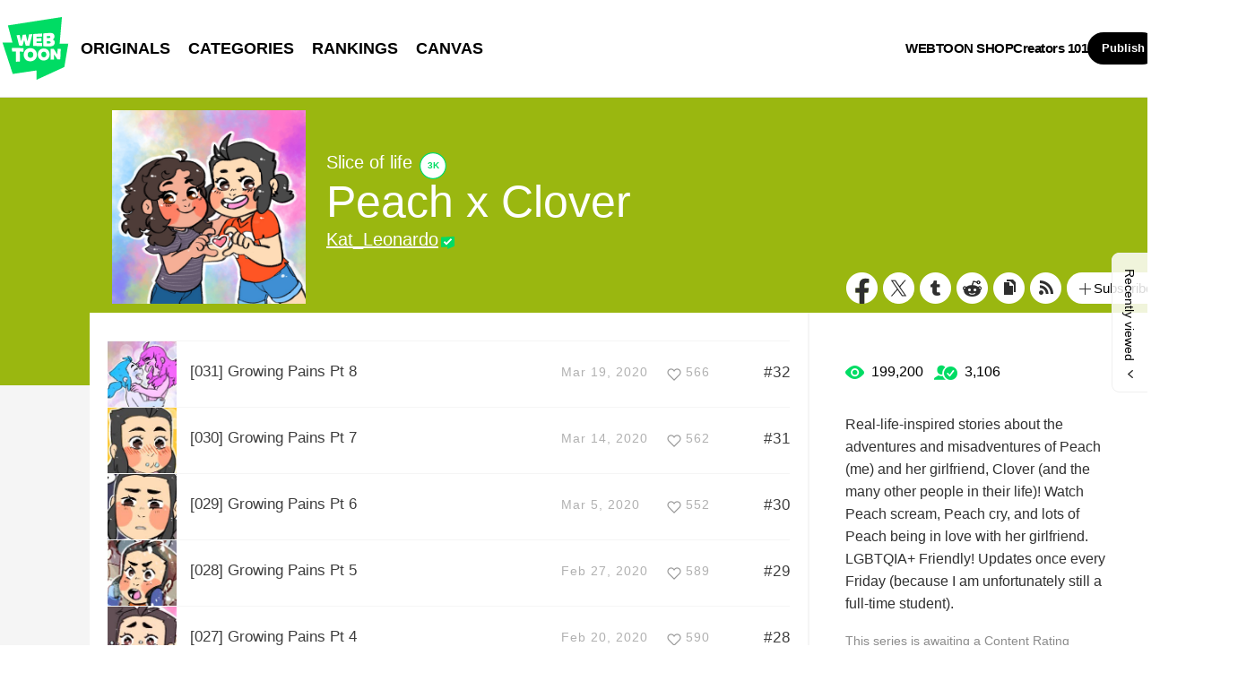

--- FILE ---
content_type: text/html;charset=UTF-8
request_url: https://www.webtoons.com/en/canvas/peach-x-clover/list?title_no=339836&page=3
body_size: 10733
content:














<!doctype html>
<html lang="en">
<head>


<title>Peach x Clover | WEBTOON</title>
<meta name="keywords" content="Peach x Clover, Slice-of-life, WEBTOON"/>
<meta name="description" content="Read Peach x Clover Now! Digital comics on WEBTOON, Real-life-inspired stories about the adventures and misadventures of Peach (me) and her girlfriend, Clover (and the many other people in their life)!
Watch Peach scream, Peach cry, and lots of Peach being in love with her girlfriend. 
LGBTQIA+ Friendly! 
Updates once every Friday (because I am unfortunately still a full-time student).. Slice-of-life, available online for free."/>
<link rel="canonical" href="https://www.webtoons.com/en/canvas/peach-x-clover/list?title_no=339836" />
<link rel="alternate" media="only screen and (max-width: 640px)" href="https://m.webtoons.com/en/canvas/peach-x-clover/list?title_no=339836"/>












<meta charset="utf-8">
<meta http-equiv="X-UA-Compatible" content="IE=edge"/>
<link rel="shortcut icon" href="https://webtoons-static.pstatic.net/image/favicon/favicon.ico?dt=2017082301" type="image/x-icon">





	
	
	
	
	
	


<link rel="stylesheet" type="text/css" href="/static/bundle/linewebtoon-565f9e1188dcaea73863.css">




<script type="text/javascript">
	window.__headerState__ = {
		domain: "www.webtoons.com",
		phase : "release",
		languageCode: "en",
		cssCode: "en",
		cssCodePrefix: "",
		gaTrackingId: "UA-57082184-1",
		ga4TrackingId: "G-ZTE4EZ7DVX",
		contentLanguage: "ENGLISH",
		contentLanguageCode : 'en',
		gakSerName: "gak.webtoons.com",
		gakPlatformName: "WEB_PC",
		serviceZone: 'GLOBAL',
		facebookAdId: "",
		lcsServer: 'lcs.loginfra.com',
		browserType : "CHROME",
		gaPageName : "",
		googleAdsState : {
			gadWebtoonReadEvent : "",
			title : "Peach x Clover",
			titleNo : "339836",
			episodeNo : "",
			gadConversion : {
				"th": [{
					// GAD 태국 광고 계정 1
					conversionId: "AW-761239969", // AW-CONVERSION_ID : Google Ads 계정에 고유한 전환 ID
					conversionLabel: "yhf1CLXkr-0CEKGz_uoC" // AW-CONVERSION_LABEL : 각 전환 액션에 고유하게 부여되는 전환 라벨
				}, {
					// GAD 태국 광고 계정 2
					conversionId: "AW-758804776",
					conversionLabel: "GzVDCNuRsO0CEKji6ekC"
				}]
				// 언어가 추가되면 배열로 넣음
			}
		},
		afPbaKey: "fe890007-9461-4b38-a417-7611db3b631e",
	}

	let lcs_SerName = window.lcs_SerName = window.__headerState__.lcsServer;
</script>
<script type="text/javascript" src="/static/bundle/common/cmp-02e4d9b29cd76218fcac.js" charset="utf-8"></script>
<script type="text/javascript" src="/static/bundle/header-fc9d9f9d01f056972cea.js" charset="utf-8"></script>
<script type="text/javascript" src="/static/bundle/common/header-a99f09281c0010b189bb.js" charset="utf-8"></script>

<meta property="og:title" content="Peach x Clover" />
<meta property="og:type" content="com-linewebtoon:webtoon" />
<meta property="og:url" content="https://www.webtoons.com/en/canvas/peach-x-clover/list?title_no=339836" />
<meta property="og:site_name" content="www.webtoons.com" />
<meta property="og:image" content="https://swebtoon-phinf.pstatic.net/20190924_103/1569281805951dYtJr_JPEG/thumbnail.jpg" />
<meta property="og:description" content="Real-life-inspired stories about the adventures and misadventures of Peach (me) and her girlfriend, Clover (and the many other people in their life)!
Watch Peach scream, Peach cry, and lots of Peach being in love with her girlfriend. 
LGBTQIA+ Friendly! 
Updates once every Friday (because I am unfortunately still a full-time student)." />
<meta property="com-linewebtoon:webtoon:author" content="Kat_Leonardo" />

<meta name="twitter:card" content="summary"/>
<meta name="twitter:site" content="@LINEWebtoon"/>
<meta name="twitter:image" content="https://swebtoon-phinf.pstatic.net/20190924_103/1569281805951dYtJr_JPEG/d4cf45fb-d987-4b97-b651-a04fece56ade.jpg"/>
<meta name="twitter:description" content="Real-life-inspired stories about the adventures and misadventures of Peach (me) and her girlfriend, Clover (and the many other people in their life)!
Watch Peach scream, Peach cry, and lots of Peach being in love with her girlfriend. 
LGBTQIA+ Friendly! 
Updates once every Friday (because I am unfortunately still a full-time student)."/>
<meta property="al:android:url" content="linewebtoon://episodeList/challenge?titleNo=339836"/>
<meta property="al:android:package" content="com.naver.linewebtoon"/>
<meta property="al:android:app_name" content="LINE WEBTOON"/>
<meta name="twitter:app:name:googleplay" content="LINE WEBTOON"/>
<meta name="twitter:app:id:googleplay" content="com.naver.linewebtoon"/>
<meta name="twitter:app:url:googleplay" content="linewebtoon://episodeList/challenge?titleNo=339836"/>
<meta property="al:ios:url" content="linewebtoon://episodeList/challenge?titleNo=339836" />
<meta property="al:ios:app_store_id" content="894546091" />
<meta property="al:ios:app_name" content="LINE WEBTOON" />
<meta name="twitter:app:name:iphone" content="LINE WEBTOON"/>
<meta name="twitter:app:id:iphone" content="894546091"/>
<meta name="twitter:app:url:iphone" content="linewebtoon://episodeList/challenge/titleNo=339836"/>
<meta name="twitter:app:name:ipad" content="LINE WEBTOON"/>
<meta name="twitter:app:id:ipad" content="894546091"/>
<meta name="twitter:app:url:ipad" content="linewebtoon://episodeList/challenge?titleNo=339836"/>
</head>
<body class="en">

<div id="wrap">
	


















<!-- skip navigation -->
<div id="u_skip">
	<a href="#content" onclick="document.getElementById('content').tabIndex=-1;document.getElementById('content').focus();return false;"><span>skip to content</span></a>
</div>
<!-- //skip navigation -->

<!-- header -->
<header id="header" class="">
	<div class="header_inner">
		<div class="header_left">
			<a href="https://www.webtoons.com/en/" class="btn_logo" onclick='return publishGakPageEvent("GNB_FOR_YOU_TAB_CLICK") && publishGa4Event("gnb_home_click", "{\"contents_language\": \"EN\"}")'><span class="blind">WEBTOON</span></a>
			<p class="blind">MENU</p>
			
			<ul class="lnb " role="navigation">
				<li>
					
					
					<a href="https://www.webtoons.com/en/originals" class="link"  onclick='return publishGakPageEvent("GNB_ORIGINALS_TAB_TAB_CLICK") && publishGa4Event("gnb_originals_click", "{\"contents_language\": \"EN\"}")'>ORIGINALS</a>
				</li>
				<li>
					<a href="https://www.webtoons.com/en/genres" class="link"  onclick='return publishGakPageEvent("GNB_GENRE_CLICK") && publishGa4Event("gnb_genres_click", "{\"contents_language\": \"EN\"}")'>CATEGORIES</a>
				</li>
				<li>
					<a href="https://www.webtoons.com/en/ranking" class="link"  onclick='return publishGakPageEvent("GNB_RANKING_CLICK") && publishGa4Event("gnb_rankings_click", "{\"contents_language\": \"EN\"}")'>RANKINGS</a>
				</li>
				
				<li>
					<a href="https://www.webtoons.com/en/canvas" class="link"  onclick='return publishGakPageEvent("GNB_CANVAS_TAB_CLICK") && publishGa4Event("gnb_canvas_click", "{\"contents_language\": \"EN\"}")'>CANVAS</a>
				</li>
				
			</ul>
			
		</div>
		<div class="header_right">
			
			<a href="https://shop.webtoon.com" id="webshopLink" class="link_menu" onclick='return publishGakPageEvent("GNB_WEBTOONSHOP_CLICK") && publishGa4Event("gnb_webtoonshop_click", "{\"contents_language\": \"EN\"}")'>WEBTOON SHOP</a>
			
			
			
			<a href="https://www.webtoons.com/en/creators101/webtoon-canvas" class="link_menu" onclick='return publishGakPageEvent("GNB_CREATOR101_CLICK") && publishGa4Event("gnb_creator101_click", "{\"contents_language\": \"EN\"}")'>Creators 101</a>
			
			<div class="util_cont">
				
				<a href="#" class="link_publish" id="btnPublish" onclick='return publishGakPageEvent("GNB_PUBLISH_CLICK") && publishGa4Event("gnb_publish_click", "{\"contents_language\": \"EN\"}")'>Publish</a>
				
				<div class="login_cont">
					
					<button type="button" class="link_login" id="btnLogin" aria-haspopup="dialog">Log In</button>
					
					<button type="button" class="link_login" id="btnLoginInfo" aria-expanded="false" style="display: none;"></button>	
					<div class="ly_loginbox" id="layerMy">
						<button type="button" title="Close" class="login_name _btnClose">Close the Login window</button>
					</div>
				</div>
				<div class="search_cont">
					<button class="btn_search _btnSearch"><span class="blind">Search</span></button>
					
					<div class="search_area _searchArea">
						<div class="input_box _inputArea">
							<input type="text" class="input_search _txtKeyword" role="combobox" aria-expanded="false" aria-haspopup="listbox" aria-owns="gnb_search_box" aria-autocomplete="list" aria-activedescendant aria-label="Search series or creators" placeholder="Search series or creators">
							<a href="#" class="btn_delete_search _btnDelete" style="display: none;">Delete</a>
						</div>
						
						<ul id="gnb_search_box" role="listbox" class="ly_autocomplete _searchLayer" style="display:none">
						</ul>
					</div>
				</div>
			</div>
		</div>
	</div>
</header>
<!-- //header -->


	<!-- container -->
    <div id="container" role="main" class="bg">
		<!-- content -->
        <div id="content">
        	<!-- [D] 백그라운드 이미지는 style로 이미지 경로 넣어주세요 -->
        <div class="detail_bg g_slice_of_life"></div>
        	<div class="cont_box">
        		<!-- [D] 흰색 버전:type_white / 검은색(파란색) 버전:type_black / 챌린지리그:type_white -->
				<div class="detail_header challenge">
				<span class="thmb">
					<span id="chal_bg_skin" class="skin g_slice_of_life"></span>
					<img src="https://webtoon-phinf.pstatic.net/20190924_103/1569281805951dYtJr_JPEG/d4cf45fb-d987-4b97-b651-a04fece56ade.jpg" width="216" height="216" alt="Peach x Clover slice-of-life comic">
				</span>
					<div class="info challenge">
						<p class="genre">Slice of life</p>
						
						
						


	<div class="discover_badge_area">
		<span class="badge_discover num">3K</span>
	</div>


						
						<h3 class="subj _challengeTitle">
								Peach x Clover
						</h3>
						<div class="author_area">
							
							
							<a href="https://www.webtoons.com/p/community/en/u/293k9" class="author">Kat_Leonardo</a>
							
							
							
						</div>
					</div>
					<span class="valign"></span>
					<div class="spi_wrap">
						<ul class="spi_area">
							<li><a href="#" class="ico_facebook" title="Facebook" onclick="return false;">Facebook</a></li>
						
							<li><a href="#" class="ico_twitter" title="X" onclick="return false;">X</a></li>
						
							<li><a href="#" class="ico_tumblr" title="Tumblr" onclick="return false;">Tumblr</a></li>
							<li><a href="#" class="ico_reddit" title="Reddit" onclick="return false;">Reddit</a></li>
						
						<li class="relative">
							<a href="#" class="ico_copy" title="URL COPY" onclick="return false;" style="cursor:pointer">URL COPY</a>
							<div class="ly_area _copyInfo">
								<span class="ly_cont">The URL has been copied.<br>Paste(Ctrl+V) it in the desired location.</span>
								<span class="ico_arr dn"></span>
							</div>
						</li>
						
						<li><a href="https://www.webtoons.com/en/challenge/peach-x-clover/rss?title_no=339836" class="ico_rss" title="Rss">Rss</a></li>
						
						<li class="relative">
							<a href="#" class="btn_favorite _favorites" data-page-source="EpisodeList" onclick="return false;"><span class="ico_plus4"></span>Subscribe</a>
							<div class="ly_area">
								<span class="ly_cont _addFavorite">Subscribed to your list</span>
								<span class="ly_cont _removeFavorite" style="display:none">Unsubscribed for your list</span>
								<span class="ly_cont _overLimitFavorite" style="display:none">You can subscribe up to 500 CANVAS series.</span>
								<span class="ico_arr dn"></span>
							</div>
						</li>
						</ul>
					</div>
				</div>
				<div class="detail_body challenge" >
					<div class="detail_lst">
						<!-- 앱 설치 안내 영역 -->
						
						<!-- //앱 설치 안내 영역 -->
						
						<ul id="_listUl">
						
						<li class="_episodeItem" id="episode_32" data-episode-no="32">
						
						<a href="https://www.webtoons.com/en/canvas/peach-x-clover/031-growing-pains-pt-8/viewer?title_no=339836&episode_no=32">
								<span class="thmb">
									<img src="https://webtoon-phinf.pstatic.net/20200320_284/1584665928177UbnmY_JPEG/66c8984e-9e51-4e00-88ab-ad98b05d93b5.jpg?type=f160_151" width="77" height="73" alt="[031] Growing Pains Pt 8">
								</span>
								<span class="subj"><span>[031] Growing Pains Pt 8</span></span>
								<span class="manage_blank"></span>
								<span class="date">
								Mar 19, 2020
								</span>
								
							
								<span class="like_area _likeitArea"><em class="ico_like _btnLike _likeMark">like</em>566</span>
								<span class="tx">#32</span>
							</a>
							<span class="manage">
								
								<a href="#" data-episode-no="32" class="btn_type6 _btnEpisodeEdit">EDIT</a>
							</span>

						</li>
						
						<li class="_episodeItem" id="episode_31" data-episode-no="31">
						
						<a href="https://www.webtoons.com/en/canvas/peach-x-clover/030-growing-pains-pt-7/viewer?title_no=339836&episode_no=31">
								<span class="thmb">
									<img src="https://webtoon-phinf.pstatic.net/20200315_271/1584238325247DwRzL_JPEG/bdbebdb1-f680-4bc3-8e10-f98eb53bf8cf.jpg?type=f160_151" width="77" height="73" alt="[030] Growing Pains Pt 7">
								</span>
								<span class="subj"><span>[030] Growing Pains Pt 7</span></span>
								<span class="manage_blank"></span>
								<span class="date">
								Mar 14, 2020
								</span>
								
							
								<span class="like_area _likeitArea"><em class="ico_like _btnLike _likeMark">like</em>562</span>
								<span class="tx">#31</span>
							</a>
							<span class="manage">
								
								<a href="#" data-episode-no="31" class="btn_type6 _btnEpisodeEdit">EDIT</a>
							</span>

						</li>
						
						<li class="_episodeItem" id="episode_30" data-episode-no="30">
						
						<a href="https://www.webtoons.com/en/canvas/peach-x-clover/029-growing-pains-pt-6/viewer?title_no=339836&episode_no=30">
								<span class="thmb">
									<img src="https://webtoon-phinf.pstatic.net/20200306_239/1583454513386PCMPW_JPEG/a269a3c7-8229-4574-8f79-f0b05b716fe1.jpg?type=f160_151" width="77" height="73" alt="[029] Growing Pains Pt 6">
								</span>
								<span class="subj"><span>[029] Growing Pains Pt 6</span></span>
								<span class="manage_blank"></span>
								<span class="date">
								Mar 5, 2020
								</span>
								
							
								<span class="like_area _likeitArea"><em class="ico_like _btnLike _likeMark">like</em>552</span>
								<span class="tx">#30</span>
							</a>
							<span class="manage">
								
								<a href="#" data-episode-no="30" class="btn_type6 _btnEpisodeEdit">EDIT</a>
							</span>

						</li>
						
						<li class="_episodeItem" id="episode_29" data-episode-no="29">
						
						<a href="https://www.webtoons.com/en/canvas/peach-x-clover/028-growing-pains-pt-5/viewer?title_no=339836&episode_no=29">
								<span class="thmb">
									<img src="https://webtoon-phinf.pstatic.net/20200228_200/15828522149888YaAI_JPEG/67aedaba-67d0-422f-8252-86faf85228a7.jpg?type=f160_151" width="77" height="73" alt="[028] Growing Pains Pt 5">
								</span>
								<span class="subj"><span>[028] Growing Pains Pt 5</span></span>
								<span class="manage_blank"></span>
								<span class="date">
								Feb 27, 2020
								</span>
								
							
								<span class="like_area _likeitArea"><em class="ico_like _btnLike _likeMark">like</em>589</span>
								<span class="tx">#29</span>
							</a>
							<span class="manage">
								
								<a href="#" data-episode-no="29" class="btn_type6 _btnEpisodeEdit">EDIT</a>
							</span>

						</li>
						
						<li class="_episodeItem" id="episode_28" data-episode-no="28">
						
						<a href="https://www.webtoons.com/en/canvas/peach-x-clover/027-growing-pains-pt-4/viewer?title_no=339836&episode_no=28">
								<span class="thmb">
									<img src="https://webtoon-phinf.pstatic.net/20200221_98/1582250902952DA8SF_JPEG/ab947575-f43c-4f2e-bc2c-96c5a5eaf550.jpg?type=f160_151" width="77" height="73" alt="[027] Growing Pains Pt 4">
								</span>
								<span class="subj"><span>[027] Growing Pains Pt 4</span></span>
								<span class="manage_blank"></span>
								<span class="date">
								Feb 20, 2020
								</span>
								
							
								<span class="like_area _likeitArea"><em class="ico_like _btnLike _likeMark">like</em>590</span>
								<span class="tx">#28</span>
							</a>
							<span class="manage">
								
								<a href="#" data-episode-no="28" class="btn_type6 _btnEpisodeEdit">EDIT</a>
							</span>

						</li>
						
						<li class="_episodeItem" id="episode_27" data-episode-no="27">
						
						<a href="https://www.webtoons.com/en/canvas/peach-x-clover/026-growing-pains-pt-3/viewer?title_no=339836&episode_no=27">
								<span class="thmb">
									<img src="https://webtoon-phinf.pstatic.net/20200214_280/1581629867213JAQvA_JPEG/f6ab040e-4af5-4477-8ecc-cb39e794a6cd.jpg?type=f160_151" width="77" height="73" alt="[026] Growing Pains Pt 3">
								</span>
								<span class="subj"><span>[026] Growing Pains Pt 3</span></span>
								<span class="manage_blank"></span>
								<span class="date">
								Feb 13, 2020
								</span>
								
							
								<span class="like_area _likeitArea"><em class="ico_like _btnLike _likeMark">like</em>577</span>
								<span class="tx">#27</span>
							</a>
							<span class="manage">
								
								<a href="#" data-episode-no="27" class="btn_type6 _btnEpisodeEdit">EDIT</a>
							</span>

						</li>
						
						<li class="_episodeItem" id="episode_26" data-episode-no="26">
						
						<a href="https://www.webtoons.com/en/canvas/peach-x-clover/025-growing-pains-pt-2/viewer?title_no=339836&episode_no=26">
								<span class="thmb">
									<img src="https://webtoon-phinf.pstatic.net/20200207_261/1581038592833chYK6_JPEG/b2727452-663f-406d-ae10-8db60d551565.jpg?type=f160_151" width="77" height="73" alt="[025] Growing Pains Pt 2">
								</span>
								<span class="subj"><span>[025] Growing Pains Pt 2</span></span>
								<span class="manage_blank"></span>
								<span class="date">
								Feb 6, 2020
								</span>
								
							
								<span class="like_area _likeitArea"><em class="ico_like _btnLike _likeMark">like</em>578</span>
								<span class="tx">#26</span>
							</a>
							<span class="manage">
								
								<a href="#" data-episode-no="26" class="btn_type6 _btnEpisodeEdit">EDIT</a>
							</span>

						</li>
						
						<li class="_episodeItem" id="episode_25" data-episode-no="25">
						
						<a href="https://www.webtoons.com/en/canvas/peach-x-clover/024-growing-pains-pt-1/viewer?title_no=339836&episode_no=25">
								<span class="thmb">
									<img src="https://webtoon-phinf.pstatic.net/20200131_79/15804313204321PXeB_JPEG/75c3e64a-d86b-4acb-8237-1f1bd12d879b.jpg?type=f160_151" width="77" height="73" alt="[024] Growing Pains Pt 1">
								</span>
								<span class="subj"><span>[024] Growing Pains Pt 1</span></span>
								<span class="manage_blank"></span>
								<span class="date">
								Jan 30, 2020
								</span>
								
							
								<span class="like_area _likeitArea"><em class="ico_like _btnLike _likeMark">like</em>587</span>
								<span class="tx">#25</span>
							</a>
							<span class="manage">
								
								<a href="#" data-episode-no="25" class="btn_type6 _btnEpisodeEdit">EDIT</a>
							</span>

						</li>
						
						<li class="_episodeItem" id="episode_24" data-episode-no="24">
						
						<a href="https://www.webtoons.com/en/canvas/peach-x-clover/023-us-v-them/viewer?title_no=339836&episode_no=24">
								<span class="thmb">
									<img src="https://webtoon-phinf.pstatic.net/20200124_75/1579831903536BLlbq_JPEG/5999048f-2159-47f0-9212-bfc46dccb5bb.jpg?type=f160_151" width="77" height="73" alt="[023] Us v Them">
								</span>
								<span class="subj"><span>[023] Us v Them</span></span>
								<span class="manage_blank"></span>
								<span class="date">
								Jan 23, 2020
								</span>
								
							
								<span class="like_area _likeitArea"><em class="ico_like _btnLike _likeMark">like</em>589</span>
								<span class="tx">#24</span>
							</a>
							<span class="manage">
								
								<a href="#" data-episode-no="24" class="btn_type6 _btnEpisodeEdit">EDIT</a>
							</span>

						</li>
						
						<li class="_episodeItem" id="episode_23" data-episode-no="23">
						
						<a href="https://www.webtoons.com/en/canvas/peach-x-clover/022-before-v-now/viewer?title_no=339836&episode_no=23">
								<span class="thmb">
									<img src="https://webtoon-phinf.pstatic.net/20200117_23/1579227283233KyPNU_JPEG/ce2f08af-6794-478a-962d-ccb0d311572b.jpg?type=f160_151" width="77" height="73" alt="[022] Before v Now">
								</span>
								<span class="subj"><span>[022] Before v Now</span></span>
								<span class="manage_blank"></span>
								<span class="date">
								Jan 16, 2020
								</span>
								
							
								<span class="like_area _likeitArea"><em class="ico_like _btnLike _likeMark">like</em>600</span>
								<span class="tx">#23</span>
							</a>
							<span class="manage">
								
								<a href="#" data-episode-no="23" class="btn_type6 _btnEpisodeEdit">EDIT</a>
							</span>

						</li>
						
						</ul>
						
						<div class="paginate">
							
							
                

							
        
                <a href="/en/canvas/peach-x-clover/list?title_no=339836&page=1" ><span>1</span></a>
        
                <a href="/en/canvas/peach-x-clover/list?title_no=339836&page=2" ><span>2</span></a>
        
                <a href='#' aria-current="true" onclick='return false;'><span class='on'>3</span></a>
        
                <a href="/en/canvas/peach-x-clover/list?title_no=339836&page=4" ><span>4</span></a>
        
                <a href="/en/canvas/peach-x-clover/list?title_no=339836&page=5" ><span>5</span></a>
        
                <a href="/en/canvas/peach-x-clover/list?title_no=339836&page=6" ><span>6</span></a>

							
                

							

						</div>
						
					</div>
					<div class="aside detail v2" id="_asideDetail">
						<ul class="grade_area">
							<li>
								<span class="ico_view">view</span>
								<em class="cnt">199,200</em>
							</li>
							<li>
								<span class="ico_subscribe">subscribe</span>
								<em class="cnt">3,106</em>
							</li>
						</ul>
						
						<p class="summary">Real-life-inspired stories about the adventures and misadventures of Peach (me) and her girlfriend, Clover (and the many other people in their life)!
Watch Peach scream, Peach cry, and lots of Peach being in love with her girlfriend. 
LGBTQIA+ Friendly! 
Updates once every Friday (because I am unfortunately still a full-time student).</p>

						
						
							<p class="age_text">
								This series is awaiting a Content Rating assignment from its Creator.
							</p>
						

						<div class="aside_btn">
							<a href="#" class="btn_type7" id="continueRead" style="display:none;">Continue reading<span class="ico_arr21"></span></a>

							
							<a href="https://www.webtoons.com/en/canvas/peach-x-clover/001-the-start-of-it-all/viewer?title_no=339836&episode_no=1" class="btn_type7" id="_btnEpisode">First episode<span class="ico_arr21"></span></a>
							
						</div>

						
						<div class="aside_patron">
							Enjoying the series? Support the creator by becoming a patron.
							<div class="patron_info">
								<span class="patron_loading" id="patronLoading"></span>
								<p id="patronCountArea" style="display:none;"><span class="ico_hand"></span><em id="patronCount"></em></p>
								<p id="patronAmountArea" style="display:none;"><span class="ico_money"></span><em id="patronAmount"></em></p>
								<p id="patronErrorArea" class="patron_info" style="display:none;">
									<span style="color:#808285;">Failed to load data, Please try again later.</span>
								</p>
							</div>
							<a href="https://www.patreon.com/bePatron?utm_source=webtoons&utm_medium=link&utm_campaign=katleonardo&u=982665&redirect_uri=http%3A%2F%2Fm.webtoons.com%2Fchallenge%2FpatreonCallback" class="btn_patron" target="_blank">Become a Patron</a>
						</div>
						
					</div>
				</div>
			</div>
		</div>
		<!-- //conent -->
    </div>
	<!-- //container -->

	<hr>
	






	<footer id="footer">
		
		<div class="go_top" id="_topBtn" style="display:none;">
			<a href="#" title="Go Top" class="btn_top">
				Go Top
			</a>
		</div>
		
		<div class="notice_area" id="noticeArea" style="display: none;"></div>
		
		<div class="foot_app">
			<div class="foot_cont">
				<span class="ico_qrcode"><span class="blind">qrcode</span></span>
				<div class="foot_down_msg">
					<p class="txt">Download WEBTOON now!</p>
					<div class="footapp_icon_cont">
						<a href="https://play.google.com/store/apps/details?id=com.naver.linewebtoon&referrer=utm_source%3Dlinewebtoon%26utm_medium%3Dmobileweb" target="_blank" class="btn_google">GET IT on Google Play</a>
						<a href="https://itunes.apple.com/app/line-webtoon/id894546091?mt=8" target="_blank" class="btn_ios">Download on the App Store</a>
					</div>
				</div>
			</div>
		</div>
		
		<ul class="foot_sns">
			
			<li><a href="https://www.facebook.com/webtoonofficial/" target="_blank" class="btn_foot_facebook">facebook</a></li>
			
			<li><a href="https://www.instagram.com/webtoonofficial/" target="_blank" class="btn_foot_instagram">instagram</a></li>
			
			<li><a href="https://x.com/webtoonofficial" target="_blank" class="btn_foot_twitter">twitter</a></li>
			
			<li><a href="https://www.youtube.com/webtoonofficial" target="_blank" class="btn_foot_youtube">youtube</a></li>
			
		</ul>
		
		<ul class="foot_menu _footer">
			
			
			<li><a href="https://about.webtoon.com">About</a></li>
			
			
			
			
			<li><a href="https://webtoon.zendesk.com/hc/en-us/requests/new" rel="nofollow" target="_blank">Feedback</a></li>
			
			
			<li><a href="https://webtoon.zendesk.com/hc/en-us" rel="nofollow" target="_blank">Help</a></li>
			<li><a href="https://www.webtoons.com/en/terms">Terms</a></li>
			<li><a href="https://www.webtoons.com/en/terms/privacyPolicy">Privacy</a></li>
			
			
			
			<li class="gdprFooter" style="display: none"><a href="https://www.webtoons.com/en/consentsManagement">Personal Data</a></li>
			
			
			
			<li><a href="https://www.webtoons.com/en/advertising">Advertise</a></li>
			
			
			
			<li class="ccpaFooter" style="display: none"><a href="https://www.webtoons.com/en/terms/dnsmpi">Do Not Sell or Share My Personal Information</a></li>
			
			
			<li><a href="https://jobs.lever.co/wattpad" target="_blank">Career</a></li>
			
			
			<li><a href="https://www.webtoons.com/en/contact">Contact</a></li>
			
			<li class="language" id="languageArea">
				
				<button type="button" aria-expanded="false" class="lk_lang _selectedLanguage"><span class="blind">change language</span><span class="_selectedLanguageText"></span></button>
				<ul class="ly_lang _languageList">
					<li class="on"><a href="#" class="ver_en _en _language" data-content-language="en" data-locale="en" aria-current="true">English</a></li>
					<li ><a href="#" class="ver_tw _zh-hant _language" data-content-language="zh-hant" data-locale="zh-TW" aria-current="false">中文 (繁體)</a></li>
					<li ><a href="#" class="ver_th _th _language" data-content-language="th" data-locale="th-TH" aria-current="false">ภาษาไทย</a></li>
					<li ><a href="#" class="ver_id _id _language" data-content-language="id" data-locale="id" aria-current="false">Indonesia</a></li>
					<li ><a href="#" class="ver_es _es _language" data-content-language="es" data-locale="es" aria-current="false">Español</a></li>
					<li ><a href="#" class="ver_fr _fr _language" data-content-language="fr" data-locale="fr" aria-current="false">Français</a></li>
					<li ><a href="#" class="ver_de _de _language" data-content-language="de" data-locale="de" aria-current="false">Deutsch</a></li>
				</ul>
			</li>
		</ul>
		
		<p class="foot_logo"><span class="ico_foot_logo">WEBTOON</span></p>
		
			
			
				<p class="copyright"><a>ⓒ NAVER WEBTOON Ltd.</a></p>
			
		
	</footer>
	

	




<script type="text/javascript" src="/static/bundle/vendor-513e9a4c36ea7789b5b2.js" charset="utf-8"></script>








<script type="text/javascript">

window.defaultErrorMessage = {
	'alert.error.no_internet_connection' : 'No Internet Connection.\nPlease check the network connection.',
	'alert.error.invalid_input' : 'Invalid input value.',
	'alert.error.unknown' : 'Unknown error has occurred. Please try again in a moment.'
};
window.__commonScriptState__ = {
	contentLanguage : 'ENGLISH',
	contentLanguageCode : "en",
	browserType : "CHROME",
	countryCode : "US",
	isNotNoticePage : true,
	domain : 'www.webtoons.com',
	recentBarParam : {
		imgDomain : 'https://webtoon-phinf.pstatic.net',
		language : 'en',
		title : 'Recently viewed',
		domain : 'www.webtoons.com',
		contentLanguage : 'en'
	},
	noticeParam : {
		domain : "www.webtoons.com",
		contentLanguageCode : "en",
		messages : {
			"menu.notice" : "Notice"
		}
	},
	loginOptions: {
		isAuthorPublishLogin: false,
		authorPublishDescLinkUrl: "https://www.webtoons.com/en/creators101/webtoon-canvas",
		availableSnsList: ["GOOGLE","APPLE","FACEBOOK","LINE","TWITTER"],
		messages: {
			"login.default.component.default.title": 'Log in now and enjoy free comics',
			"login.default.component.default.desc": 'Start reading thousands of free comics with other fans and creators!',
			"login.default.component.email.button": 'Continue with Email',
			"login.default.component.sns.button.GOOGLE": 'Continue with Google',
			"login.default.component.sns.button.APPLE": 'Continue with Apple',
			"login.default.component.sns.button.FACEBOOK": 'Continue with Facebook',
			"login.default.component.sns.button.LINE": 'Continue with LINE',
			"login.default.component.sns.button.TWITTER": 'Continue with X',
			"alert.error.invalid_input": 'Invalid input value.',
			"alert.error.unknown": 'Unknown error has occurred. Please try again in a moment.',
		},
		emailLoginOptions: {
			captchaKey: "",
			emailLoginUrl: "https://www.webtoons.com/member/login/doLoginById",
			messages: {
				"alert.error.unknown": 'Unknown error has occurred. Please try again in a moment.',
				"button.login": 'Log In',
				"menu.back": 'Back',
				"login.email.component.title": 'Email Login',
				"login.email.component.email_input.label": 'EMAIL ADDRESS',
				"login.email.component.email_input.placeholder": 'Enter Email Address',
				"login.email.component.email_input.warn.please_check": 'Please check your email address again.',
				"login.email.component.password_input.label": 'PASSWORD',
				"login.email.component.password_input.placeholder": 'Enter Password',
				"login.email.component.password_input.button.show_password": 'show password',
				"login.email.component.password_input.warn.please_check": 'Please check your password again.',
				"login.email.component.password_input.warn.incorrect_multiple_times": 'You have entered an incorrect password over 5 times.',
				"login.email.component.password_input.warn.max_length": 'Passwords can be up to 16 characters.',
				"login.email.component.captcha_input.placeholder": 'Enter what appears above',
				"login.email.component.captcha_input.button.reload": 'captcha reload',
				"login.email.component.message.influent.sign_up": 'Don\'t have an account?',
				"message.login.forget_password": 'Forgot Password?',
				"button.signup": 'Sign Up',
			},
		},
	},
	gdprCookieBannerMessages : {
		'gdpr.cookie_agreement_banner.desc' : 'WEBTOON uses cookies necessary for authentication and security purposes. We would also like to use optional cookies to provide personalized content and to improve our services based on how you use such services. You can accept or refuse all optional cookies by clicking on the relevant buttons below or you can manage the use of optional cookies by clicking on the \'Cookie Settings\' button. For more information on cookies, please read our \u003Ca href=\"https:\/\/www.webtoons.com\/en\/terms\/cookiePolicy\" target=\"_blank\"\u003ECookie Policy\u003C\/a\u003E.',
		'gdpr.cookie_agreement_banner.agree' : 'I Agree.',
		'gdpr.cookie_agreement_banner.cookie_setting' : 'Cookie Settings'
	},
	ccpaCookieBannerMessages : {
		'ccpa.cookie_agreement_banner.desc' : 'I agree that WEBTOON may process my personal information in accordance with the WEBTOON \u003Ca href=\"https:\/\/www.webtoons.com\/en\/terms\/privacyPolicy\" target=\"_blank\"\u003EPrivacy Policy\u003C\/a\u003E and that my personal information may be disclosed to trusted third parties of WEBTOON for advertising and marketing purposes. I confirm that I am authorized to provide this consent. The use of data can be managed in the \u003Ca href=\"https:\/\/www.webtoons.com\/en\/cookieSetting\"\u003ECookie Settings\u003C\/a\u003E and\/or at the link below.\u003Cbr\u003E',
		'ccpa.cookie_agreement_banner.desc.do_not_sell' : 'Do Not Sell or Share My Personal Information',
		'ccpa.cookie_agreement_banner.title' : 'Consent to Third Party Advertising and Marketing',
		'ccpa.cookie_agreement_banner.confirm' : 'Confirm',
	},
	gdprChildProtectionPopupMessages : {
		'gdpr.child_protection_popup.challenge.header' : 'CANVAS is unavailable to children under the age of 16 residing in Germany.',
		'gdpr.child_protection_popup.challenge.desc' : 'In order to comply with the German Youth Protection Law, the use of CANVAS has been restricted. Please refer to our \u003Ca href=\"https:\/\/webtoon.zendesk.com\/hc\/en-us\/articles\/4402125154580-What-content-will-be-unavailable-to-children-under-the-age-of-16-residing-in-Germany\" target=\"_blank\"\u003EHelp\u003C\/a\u003E section for more information.',
		'button.ok' : 'OK'
	},
	policyAgreePopupParam : {
		domain : "www.webtoons.com",
		contentLanguageCode : "en",
		messages : {
			'policy.popup.title' : 'Greetings from\u003Cbr\u003E NAVER WEBTOON Ltd.',
			'policy.popup.text' : 'To fully enjoy our service, you must agree to the new and updated Terms of Use and Privacy Policy.',
			'policy.popup.desc' : 'I agree to the {tou} and {pp} of WEBTOON.',
			'policy.popup.desc.tou' : 'Terms of Use',
			'policy.popup.desc.pp' : 'Privacy Policy',
			'policy.popup.caution' : 'Check above to proceed.',
			'policy.popup.submit' : 'Done',
			'policy.popup.cancel' : 'Cancel',
			'policy.popup.cancel.continue' : 'Continue without logging in',
			'policy.popup.text_for_gdpr' : 'To fully enjoy our service, you must agree to the new and updated Terms of Use.',
			'policy.popup.desc_for_gdpr' : 'I agree to the {tou} of WEBTOON.',
			'policy.popup.desc_for_gdpr_privacy' : 'Please see our new and updated {pp}.',
		}
	},
	canvasToUAgreePopupParam : {
		domain : "www.webtoons.com",
		contentLanguageCode : "en",
		messages : {
			'canvas.tou.popup.title' : 'Updated Terms of Use',
			'canvas.tou.popup.text' : 'We\'ve updated the WEBTOON CANVAS Terms of Use.',
			'canvas.tou.popup.desc' : 'I agree to the {0} of WEBTOON. (Required)',
			'canvas.tou.popup.desc.canvasToU' : 'CANVAS Terms of Use',
			'canvas.tou.popup.caution' : 'Check above to proceed.',
			'policy.popup.submit' : 'Done',
			'canvas.tou.popup.postpone' : 'Not now',
		}
	},
	ssoReloginPopupParam: {
		domain : "www.webtoons.com",
		contentLanguageCode : "en",
		messages: {
			'sso_relogin.popup.title': 'Get updates and special offers',
			'sso_relogin.popup.info' : 'Get updates and special offers',
			'sso_relogin.popup.desc' : 'Subscribe to our emails to get updates and exclusive offers. You will receive information from WEBTOON regarding service and marketing emails. If you no longer wish to receive service and marketing emails, you can adjust your settings anytime in WEBTOON \u003E Settings. To learn more about the processing of your personal information, please refer to our \u003Ca href=\"https:\/\/www.webtoons.com\/en\/terms\/privacyPolicy\" class=\"link\" target=\"_blank\"\u003EPrivacy Policy\u003C\/a\u003E.',
			'sso_relogin.popup.subscribe' : 'Subscribe',
			'sso_relogin.popup.cancel' : 'Not Now',
			'sso_relogin.popup.subscribe_confirm.title' : 'Subscribed successfully',
			'sso_relogin.popup.subscribe_confirm.info' : 'Enjoy updates and exclusive offers!',
			'sso_relogin.popup.subscribe_confirm.ok' : 'OK',
		}
	},
}
</script>
<script type="text/javascript" src="/static/bundle/common/commonScript-a2fb5d68f14f2d873c44.js" charset="utf-8"></script>

	




<script>
	window.__gnbState__ = {
		locale: 'en',
		gnbLayerId: '#header',
		message: {
			logoutMessage: 'Are you sure you want to log out?',
			systemErrorMessage: 'Unknown error has occurred. Please try again in a moment.'
		},
		searchParam: {
			locale: 'en',
			message: {
				'confirm.search.delete_history': 'Are you sure you want to delete your recent search history?',
				'message.search.clear': 'Clear Recent Searches',
				'message.search.autocomplete.webtoon': 'Series',
				'message.search.autocomplete.artist': 'Creators',
				'message.search.autocomplete.view_all': 'View All',
				'message.search.autocomplete.close': 'Close'
			},
			imgDomain: 'https://webtoon-phinf.pstatic.net',
			templateParam: {
				imageDomain: "https://webtoon-phinf.pstatic.net",
				messages: {
					'confirm.search.delete_history': 'Are you sure you want to delete your recent search history?',
					'message.search.clear': 'Clear Recent Searches',
					'button.close': 'Close',
					'message.search.no_recent_search': 'No recent search.',
					'message.search.autocomplete.webtoon': 'Series',
					'message.search.autocomplete.artist': 'Creators',
					'message.search.autocomplete.view_all': 'View All',
					'message.search.autocomplete.close': 'Close'
				}
			}
		},
		myLayerParam: {
			domain: "www.webtoons.com",
			contentLanguageCode: "en",
			communityProfileUrl: "",
			isAvailableCoinShop: false,
			supportsAuthorCommunity: true,
			messages: {
				'menu.favorite': 'Subscriptions',
				'menu.dashboard': 'Dashboard',
				'menu.mycomment': 'Comments',
				'menu.creator': 'Following',
				'menu.mypost': 'My Profile Page',
				'menu.account': 'Account',
				'menu.ads': 'Ad Sharing',
				'menu.coin.shop': 'Coin Shop',
				'menu.super_likes' : 'Super Like',
				'button.logout': 'Logout'
			}
		},
		languageCode: 'en',
		childProtectorParams: {
			messages: {
				"main": "This feature is unavailable. Please refer to\u003Cbr\u003Ethe {childpp} for more information.",
				"childpp": "Children’s Privacy Policy",
				"ok": "Close",
			},
			childppLink: "https://www.webtoons.com/en/terms/childrensPrivacyPolicy"
		},
		signUpLayerParam: {
			domain: "www.webtoons.com",
			contentLanguageCode: "en",
			messages: {
				"message.signup.desc": "I agree to WEBTOON\'s \u003Ca href=\"https:\/\/www.webtoons.com\/en\/terms?noLogin=true\" target=\"_blank\"\u003E\n\t\tTerms of Use\n\t\u003C\/a\u003E and \u003Ca href=\"https:\/\/www.webtoons.com\/en\/terms\/privacyPolicy?noLogin=true\" target=\"_blank\"\u003E\n\t\tPrivacy Policy\n\t\u003C\/a\u003E.",
				'message.signup.need_agree': 'Click the check button before submitting.',
				'button.sign_up': 'Submit'
			}
		},
	};
</script>
<script type="text/javascript" src="/static/bundle/common/gnb-6f2dcb3625ae70ba81cc.js" charset="utf-8"></script>

	<script type="text/javascript">
		window.__challengeEpisodeListState__ = {
			title : "Peach x Clover",
			locale : "en_US",
			episodeListParam : {
				titleNo: 339836
				, btnEpisodeText: "Continue reading"
				, language: "en"
				, dashboardPath: "https://www.webtoons.com/en/challenge/dashboardEpisode?titleNo=339836"
				, episodePath: "https://www.webtoons.com/en/canvas/peach-x-clover"
				, messages : {
					registerError : "System error!",
					"challenge.contest.can_not_edit" : "You cannot edit or delete your series at this stage of the contest. ",
					"button.dashboard": "DASHBOARD"
				}
				, challengeContestList : []
			},
			shareComponentParam : {
				shareCopyMessage: "The URL has been copied.<br>Paste(Ctrl+V) it in the desired location.",
				serviceZone: "GLOBAL",
				titleNo : 339836,
				isChallenge : true,
				fbRefresh : "1598637874000",
				languageCode : "en",
				childProtectorParams : {
					messages : {
						"main" : "This feature is unavailable. Please refer to\u003Cbr\u003Ethe {childpp} for more information.",
						"childpp" : "Children’s Privacy Policy",
						"ok" : "Close",
					},
					childppLink : "https://www.webtoons.com/en/terms/childrensPrivacyPolicy"
				}
			},
			addFavoriteParam : {
				titleNo: 339836,
				isChallenge : true,
				favoriteButtonHTML : "<em class='ico_plus4'></em>Subscribe",
				alreadyFavoritedButtonHTML : "<em class='ico_plus4'></em>Subscriptions",
				promotionName : '',
				contentRatingSpecApplied: true,
				isMatureTitle: false,
				contentRatingNotYetRated: true,
				contentRatingSet: false,
				matureTitleSupervisorMessages: {
					"common.popup.title.notice": "Notice",
					"viewer.content_rating.notice_popup.desc": "This series contains adult themes and situations and is recommended for mature audiences. Viewer discretion is advised. Proceed to view content?",
					"add_favorite.content_rating.notice_popup.desc" : "This series contains adult themes and situations and is recommended for mature audiences. Viewer discretion is advised. Proceed to subscribe content?",
					"viewer.content_rating.block_popup.desc": "This series is rated Mature and not available on your account. Please review Content Ratings page for more information.",
					"alert.error.unknown": "Unknown error has occurred. Please try again in a moment.",
					"button.ok": "OK",
					"button.yes": "Yes",
					"button.no": "No",
					"viewer.content_rating.not_yet_rated.block_popup.desc": "This series is awaiting a Content Rating assignment from its Creator.\u003Cbr\u003EPlease return once a Content Rating has been assigned to read and interact with this series.",
					"viewer.content_rating.not_yet_rated.notice_popup.desc": "This series is awaiting a Content Rating assignment from its Creator,\u003Cbr\u003Eand may contain adult themes and situations. Viewer discretion is advised.\u003Cbr\u003EProceed to view content?",
					"add_favorite.content_rating.not_yet_rated.notice_popup.desc": "This series is awaiting a Content Rating assignment from its Creator,\u003Cbr\u003Eand may contain adult themes and situations. Viewer discretion is advised.\u003Cbr\u003EProceed to subscribe to content?",
				},
			},
			likeItParam : {
				language : 'en',
				isChallenge : true,
				titleNo : 339836,
				webtoonType : "CHALLENGE",
			},
			
			patreonParam : {
				userId : 982665,
				message : {
					'message.patreon.patrons' : 'Patrons'
				},
			},
			
			shareParam : {
				title : "Peach x Clover",
				synopsis : "Real-life-inspired stories about the adventures and misadventures of Peach (me) and her girlfriend, Clover (and the many other people in their life)!\nWatch Peach scream, Peach cry, and lots of Peach being in love with her girlfriend. \nLGBTQIA+ Friendly! \nUpdates once every Friday (because I am unfortunately still a full-time student).",
				shareMessage : {
					twitterShareMessage : "Reading #{TITLE_NAME} made my day better.\n {LINK_URL} #WEBTOON",
					tumblrShareTitle : "{TITLE_NAME}",
					redditShareTitle : "{TITLE_NAME} This comic will make your day better!",
					tumblrShareDescription: "{TITLE_SYNOPSIS}\nReading this will make your day better. #{TITLE_NAME} #webcomic #WEBTOON",
					lineShareMessage : "You have to check out {TITLE_NAME} on WEBTOON!"
				},
				messages : {
					"seo.message.default.title" : "WEBTOON"
				}
			},
			logParam: {
				titleNo: 339836
				, title: 'Peach x Clover'
				, representGenre: 'SLICE_OF_LIFE'
				, contentLang: 'en'
			},
		}
	</script>
	<script type="text/javascript" src="/static/bundle/episodeList/challengeEpisodeList-59f53db78d6eddf0d330.js" charset="utf-8"></script>
</div>

</body>
</html>
